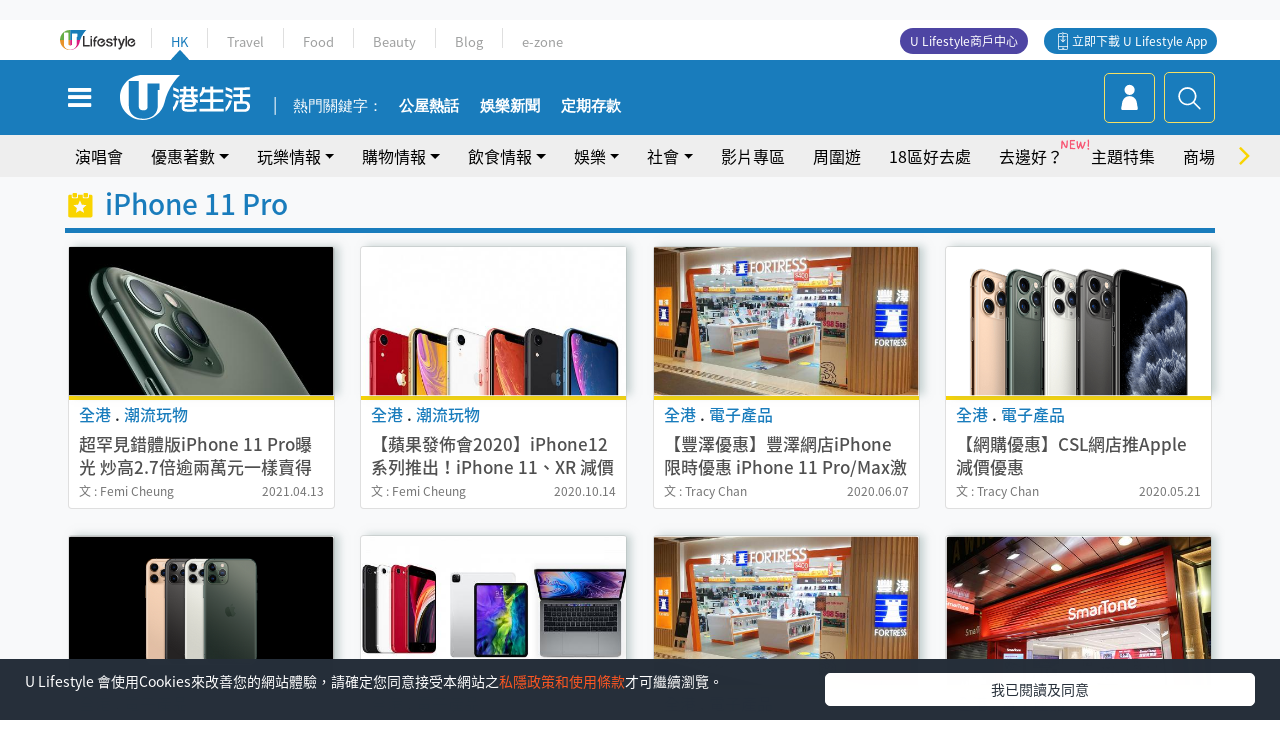

--- FILE ---
content_type: text/html; charset=UTF-8
request_url: https://hk.ulifestyle.com.hk/tag/25747/iphone-11-pro
body_size: 13864
content:
<!DOCTYPE html>
<html lang="zh-hk" xml:lang="zh-hk" xmlns="http://www.w3.org/1999/xhtml" xmlns:fb="http://ogp.me/ns/fb#">
<head>
<meta charset="utf-8">
<meta http-equiv="X-UA-Compatible" content="IE=edge">
<meta name="viewport" content="width=device-width, initial-scale=1.0, maximum-scale=1.0, user-scalable=0" />
<!-- The above 3 meta tags *must* come first in the head; any other head content must come *after* these tags -->
<title>iPhone 11 Pro | UHK 港生活</title>
<meta name="keywords" content="iPhone 11 Pro, 港生活,香港好去處,活動,開倉,美食,演唱會,展覽,著數, party room,火鍋,放題,拍拖,親子,優惠,周末,著數,行山, U HK">
<meta name="description" content="想知更多有關 iPhone 11 Pro 最新生活熱話？立即閱讀有關 iPhone 11 Pro 文章及影片，了解本地人氣熱話、最新食玩買優惠情報，發掘本地飲食玩樂情報！">
<meta name="publisher" content="港生活">
<meta name="author" content="港生活">
<meta name="title" content="iPhone 11 Pro相關文章及資訊 | UHK 港生活">
<meta name="thumbnail" content="https://hk.ulifestyle.com.hk/media/rv/images/global/UHK_og_1200x630.jpg">
<link rel="shortcut icon" type="image/x-icon" href="/media/rv/images/ico/uhk.ico">
<link rel="icon" type="image/x-icon" href="/media/rv/images/ico/uhk.ico">
<link rel="apple-touch-icon" href="/media/rv/images/global/HK-120.png">
<link rel="apple-touch-icon" sizes="152x152" href="/media/rv/images/global/HK-152.png">
<link rel="apple-touch-icon" sizes="167x167" href="/media/rv/images/global/HK-167.png">
<link rel="apple-touch-icon" sizes="180x180" href="/media/rv/images/global/HK-180.png">
<meta property="og:title" content="iPhone 11 Pro | UHK 港生活"/>
<meta property="og:type" content="website"/>
<meta property="og:site_name" content="UHK 港生活"/>
<meta property="og:description" content="想知更多有關 iPhone 11 Pro 最新生活熱話？立即閱讀有關 iPhone 11 Pro 文章及影片，了解本地人氣熱話、最新食玩買優惠情報，發掘本地飲食玩樂情報！">
<meta property="article:publisher" content="https://www.facebook.com/hk.ulifestyle.com.hk/">
<meta property="article:author" content="https://www.facebook.com/hk.ulifestyle.com.hk/">
<meta property="og:image" content="https://hk.ulifestyle.com.hk/media/rv/images/global/UHK_og_1200x630.jpg">

<meta property="og:url" content="https://hk.ulifestyle.com.hk/tag/25747/iphone-11-pro" />
<link rel="canonical" href="https://hk.ulifestyle.com.hk/tag/25747/iphone-11-pro">

<meta property="fb:app_id" content="693038404112139" />
<meta property="fb:pages" content="835266909851002">

<script async src="https://securepubads.g.doubleclick.net/tag/js/gpt.js"></script>

<link rel=dns-prefetch href="//fonts.gstatic.com" crossorigin>
<link rel=dns-prefetch href="//fonts.googleapis.com" crossorigin>
<link rel=dns-prefetch href="//lh3.googleusercontent.com" crossorigin>
<link rel=dns-prefetch href="//sb.scorecardresearch.com" crossorigin>
<link rel=dns-prefetch href="//connect.facebook.net" crossorigin>
<link rel=dns-prefetch href="//tpc.googlesyndication.com" crossorigin>

<!-- Preload -->
<link rel="preload" href="/media/rv/library/slick/fonts/slick.woff" as="font" type="font/woff" crossorigin>
<link rel="preload" href="https://fonts.gstatic.com/ea/notosanstc/v1/NotoSansTC-Regular.woff2" as="font" type="font/woff" crossorigin>
<link rel="preload" href="https://fonts.gstatic.com/ea/notosanstc/v1/NotoSansTC-Medium.woff2" as="font" type="font/woff" crossorigin>
<link rel="preload" href="/media/rv/library/font-awesome-4.7.0/fonts/fontawesome-webfont.woff2" as="font" type="font/woff2" crossorigin>

<script type="application/ld+json">{"@context":"https://schema.org","@type":"WebSite","url":"https://hk.ulifestyle.com.hk","potentialAction":{"@type":"SearchAction","target":{"@type":"EntryPoint","urlTemplate":"https://hk.ulifestyle.com.hk/search/index.html?q={q}"},"query-input":"name=q"}}</script>
<!-- Core CSS -->
<link rel="stylesheet" type="text/css" href="/media/rv/library/slick/css/slick.min.css" />
<link rel="stylesheet" type="text/css" href="/media/rv/library/slick/css/slick-theme.min.css" />
<link rel="stylesheet" type="text/css" href="/media/rv/library/font-awesome-4.7.0/css/font-awesome.min-fontswap.css" media="none" onload="if(media!='all')media='all'">
<link href="/media/rv/css/global/bootstrap.min-fontswap.css" rel="stylesheet">
<link href="/media/rv/css/global/hk-global.min.css?v=202601041313" rel="stylesheet">

<!-- Owl Stylesheets --><link rel="stylesheet" type="text/css" href="/media/rv/library/OwlCarousel2-2.2.1/docs/assets/owlcarousel/assets/owl.carousel.min.css?v=202601041313" >
<link rel="stylesheet" type="text/css" href="/media/rv/library/OwlCarousel2-2.2.1/docs/assets/owlcarousel/assets/owl.theme.default.min.css?v=202601041313" >
<script type="text/javascript">
//remove #_=_ from URL when returning from facebook login
if(window.location.hash && window.location.hash === "#_=_"){
	if(window.history && history.pushState){
		window.history.replaceState("", document.title, window.location.pathname + window.location.search);
	}
}
</script>


<script src="/media/rv/js/global/jquery1.11.3.min.js?v=202510141017"></script>

<!-- Owl Script -->
<script src="/media/rv/library/OwlCarousel2-2.2.1/docs/assets/owlcarousel/owl.carousel.min.js?v=202510141017"></script>
<script type='text/javascript'>
 var googletag = googletag || {};
 googletag.cmd = googletag.cmd || [];
 
window.gptAdSlots = [];
window.responsiveAdSlots = [];
window.responsiveAdSlots['desktop'] = [];
window.responsiveAdSlots['mobile'] = [];
 googletag.cmd.push(function() {
 
 
   var mappingdiv_gpt_ad_1472555452473_1 = googletag.sizeMapping().addSize([320, 200], [[300,250],[300,100]]).addSize([768, 200], [[728, 90]]).addSize([992, 200], [[728, 90],[970, 90], [970, 160]]).build();var slotdiv_gpt_ad_1472555452473_1 = googletag.defineSlot('/183518426/UHK2_WebRP_LocationDirectory_Fixed1', [[300, 100], [300, 250], [728, 90], [970, 90], [970, 160]], 'div-gpt-ad-1501058015447-1').defineSizeMapping(mappingdiv_gpt_ad_1472555452473_1).addService(googletag.pubads()).setTargeting("listing_page", "iPhone 11 Pro");
	window.gptAdSlots.push(slotdiv_gpt_ad_1472555452473_1);

 
   var mappingdiv_gpt_ad_1472555452473_2 = googletag.sizeMapping().addSize([320, 100], [[300, 250], [300, 100]]).addSize([768, 200], [[728, 90]]).build();var slotdiv_gpt_ad_1472555452473_2 = googletag.defineSlot('/183518426/UHK2_WebRP_LocationDirectory_Fixed2', [[300, 250], [300, 100], [728, 90]], 'div-gpt-ad-1501058015447-2').defineSizeMapping(mappingdiv_gpt_ad_1472555452473_2).addService(googletag.pubads()).setTargeting("listing_page", "iPhone 11 Pro");
	window.gptAdSlots.push(slotdiv_gpt_ad_1472555452473_2);

 
   var mappingdiv_gpt_ad_1472555452473_3 = googletag.sizeMapping().addSize([320, 100], [[300, 250], [300, 100]]).addSize([768, 200], [[728, 90]]).build();var slotdiv_gpt_ad_1472555452473_3 = googletag.defineSlot('/183518426/UHK2_WebRP_LocationDirectory_Fixed3', [[300, 250], [300, 100], [728, 90]], 'div-gpt-ad-1501058015447-3').defineSizeMapping(mappingdiv_gpt_ad_1472555452473_3).addService(googletag.pubads()).setTargeting("listing_page", "iPhone 11 Pro");
	window.gptAdSlots.push(slotdiv_gpt_ad_1472555452473_3);

 
   var mappingdiv_gpt_ad_1472555377034_10_1768675710 = googletag.sizeMapping().addSize([320, 100], [[1, 1]]).addSize([768, 200], [[1, 1]]).build();var slotdiv_gpt_ad_1472555377034_10_1768675710 = googletag.defineSlot('/183518426/UHK2_WebRP_Refresh', [[1, 1]], 'div-gpt-ad-14725554524732-10-1768675710').defineSizeMapping(mappingdiv_gpt_ad_1472555377034_10_1768675710).addService(googletag.pubads()).setTargeting("listing_page", "iPhone 11 Pro");
	window.gptAdSlots.push(slotdiv_gpt_ad_1472555377034_10_1768675710);

        googletag.pubads().enableLazyLoad({
          fetchMarginPercent: 500,
          renderMarginPercent: 200,
          mobileScaling: 2.0,
        });
        googletag.pubads().enableSingleRequest();
        googletag.enableServices();
	});</script><!-- Begin comScore Tag -->
<script>
  var _comscore = _comscore || [];
  _comscore.push({ c1: "2", c2: "17810411" });
  (function() {
    var s = document.createElement("script"), el = document.getElementsByTagName("script")[0]; s.async = true;
    s.src = (document.location.protocol == "https:" ? "https://sb" : "http://b") + ".scorecardresearch.com/beacon.js";
    el.parentNode.insertBefore(s, el);
  })();
</script>
<noscript>
  <img src="http://b.scorecardresearch.com/p?c1=2&c2=17810411&cv=2.0&cj=1" />
</noscript>
<!-- End comScore Tag -->
</head><body>
<!-- dataLayer -->
<script>
  window.dataLayer = window.dataLayer || [];
      window.dataLayer.push({
	          'matomositeid': '6',
            'appsflyer' :{
                'smartBannerCode' : 'aef5d48e-6055-400f-a7f3-72c791609c6b'
            },
            'ga4measurementid' : 'G-PNGL2FGGQE',
    });
            const queryString = window.location.search;
        const urlParams = new URLSearchParams(queryString);
        const utm = urlParams.get('utm_source');
        window.dataLayer.push({
          'ga4': {
            'event_name': 'page_view',
            'author': 'NA',
            'category': 'NA',
            'channel':'uhk',
            'content': {
              'id': 'NA',
              'type': 'NA'
            },
            'publishdate': 'NA',
            'service': 'NA',
            'taglist': 'NA',
            'video': {
              'program': 'NA'
            },
            'primary': {
              'main': 'NA',
              'sub': 'NA'
            },
            'pageurl': window.location.href,
            'text': 'NA',
            'experiment': 'normal',
            'utm': utm?utm:'NA'
          }
        });
      </script>

<script>
  (function(i,s,o,g,r,a,m){i['GoogleAnalyticsObject']=r;i[r]=i[r]||function(){
  (i[r].q=i[r].q||[]).push(arguments)},i[r].l=1*new Date();a=s.createElement(o),
  m=s.getElementsByTagName(o)[0];a.async=1;a.src=g;m.parentNode.insertBefore(a,m)
  })(window,document,'script','//www.google-analytics.com/analytics.js','ga');

  ga('create', 'UA-45611067-1', 'ulifestyle.com.hk');
  ga('require', 'GTM-MCVXDG6');
  
  
  ga('send', 'pageview');
	
</script>
<!-- Google Tag Manager -->
<noscript><iframe src="//www.googletagmanager.com/ns.html?id=GTM-KGZHX8"
height="0" width="0" style="display:none;visibility:hidden"></iframe></noscript>
<script>(function(w,d,s,l,i){w[l]=w[l]||[];w[l].push({'gtm.start':
new Date().getTime(),event:'gtm.js'});var f=d.getElementsByTagName(s)[0],
j=d.createElement(s),dl=l!='dataLayer'?'&l='+l:'';j.async=true;j.src=
'//www.googletagmanager.com/gtm.js?id='+i+dl;f.parentNode.insertBefore(j,f);
})(window,document,'script','dataLayer','GTM-KGZHX8');</script>
<!-- End Google Tag Manager -->
<!-- DFP campaign -->
<script>
function getCookie(key) {
var ck = document.cookie.split(';');
for (var i = 0; i < ck.length; i++) {
var item = ck[i].replace(/^[\s\uFEFF\xA0]+|[\s\uFEFF\xA0]+$/g, '');
if ((new RegExp('^' + key + '=')).test(item)) {
return item.replace(/^[^=]+=/, '');
}
}
return undefined;
}
var hket_tm = getCookie('hket_tm');
if (hket_tm != null) {
var audience = hket_tm.substr(hket_tm.indexOf(',') + 1);
if (audience != null) {
googletag.cmd.push(function() {
googletag.pubads().setTargeting("audience", audience);
});
}
}
</script>
<!-- End DFP campaign -->

<!-- Matomo -->
<script type="text/javascript">
  var _paq = _paq || [];
  /* tracker methods like "setCustomDimension" should be called before "trackPageView" */
  if(getCookie('_AISID_')){
    _paq.push(['setUserId', getCookie('_AISID_')]);
  }
  _paq.push(['setCustomDimension', customDimensionId = 1, customDimensionValue = 'uhk']);
    (function() {
		var u="//dw.hketgroup.com/analysis01/";
    _paq.push(['setTrackerUrl', u+'piwik.php']);
    _paq.push(['setSiteId', '6']);
    var d=document, g=d.createElement('script'), s=d.getElementsByTagName('script')[0];
    g.type='text/javascript'; g.async=true; g.defer=true; g.src=u+'piwik.js'; s.parentNode.insertBefore(g,s);
  })();
</script>
<!-- End Matomo Code --><!-- start header -->

<!-- Slide menu-->
<nav class="menu">
    <div class="ul-branding">
        <div class="ul-logo">
            <a href="https://www.ulifestyle.com.hk">
                 <img src="/media/rv/images/global/ul-logo.svg?v=2" alt="" height="20" />
            </a>
        </div>
        <div class="right">
            <button class="navbar-toggler pull-xs-left" id="close-mobile-menu" type="button">
                <i class="fa fa-times" aria-hidden="true"></i>
            </button>
        </div>
    </div>
    <div class="channel-indicator">
        <div class="all-channels">
																					<div class="channel hk-active"><a href="https://hk.ulifestyle.com.hk" title="HK">HK</a></div>
																		<div class="channel"><a href="https://travel.ulifestyle.com.hk" title="Travel">Travel</a></div>
																		<div class="channel"><a href="https://food.ulifestyle.com.hk" title="Food">Food</a></div>
																		<div class="channel"><a href="https://beauty.ulifestyle.com.hk" title="Beauty">Beauty</a></div>
																		<div class="channel"><a href="http://blog.ulifestyle.com.hk" title="Blog">Blog</a></div>
																		<div class="channel"><a href="https://ezone.ulifestyle.com.hk/" title="e-zone">e-zone</a></div>
								        </div>
      <div class="hk-tagline">港玩港食港生活</div>
    </div>
    <div class="inner"  bgcolor="" >
        <ul class="content-section">
					<li>
                    <i>&nbsp;</i><a href="https://www.ulifestyle.com.hk/member">會員登入</a>/ <a href="https://www.ulifestyle.com.hk/member">登記</a>
                    <div class="fb-login"><a href="https://login.ulifestyle.com.hk/cas/login?autoFacebookLogin=true&service=https%3A%2F%2Fhk.ulifestyle.com.hk%3A443%2Faccount.html%3Faction%3Dlogin" style="line-height:0px;"><img src="/media/rv/images/global/btn-fb-login.png" width="52" height="20"></a></div>
                    <div class="fb-login"><a href="https://login.ulifestyle.com.hk/cas/login?autoGoogleLogin=true&service=https%3A%2F%2Fhk.ulifestyle.com.hk%3A443%2Faccount.html%3Faction%3Dlogin" style="line-height:0px;"><img src="/media/rv/images/global/btn-google-login.png" width="51" height="20"></a></div>
                </li><li><i>&nbsp;</i><a href="/category/101/玩樂情報" onclick="menuOnClickHandler('Left Menu Button 1',$(this).html());">玩樂情報</a></li><li><i>&nbsp;</i><a href="/category/102/購物情報" onclick="menuOnClickHandler('Left Menu Button 2',$(this).html());">購物情報</a></li><li><i>&nbsp;</i><a href="/category/103/飲食情報" onclick="menuOnClickHandler('Left Menu Button 3',$(this).html());">飲食情報</a></li><li><i>&nbsp;</i><a href="/offer/105/優惠著數" onclick="menuOnClickHandler('Left Menu Button 4',$(this).html());">優惠著數</a></li><li><i>&nbsp;</i><a href="/topic" onclick="menuOnClickHandler('Left Menu Button 5',$(this).html());">熱話</a></li><li><i>&nbsp;</i><a href="/theme" onclick="menuOnClickHandler('Left Menu Button 6',$(this).html());">主題特集</a></li><li><i>&nbsp;</i><a href="/tour" onclick="menuOnClickHandler('Left Menu Button 7',$(this).html());">周圍遊</a></li><li><i>&nbsp;</i><a href="/district" onclick="menuOnClickHandler('Left Menu Button 8',$(this).html());">18區好去處</a></li><li><i>&nbsp;</i><a href="/app" onclick="menuOnClickHandler('Left Menu Button 9',$(this).html());">App獨家</a></li><li><i>&nbsp;</i><a href="https://www.ulifestyle.com.hk/community/theme/%E6%89%93%E5%8D%A1%E7%86%B1%E9%BB%9E/f837a072-21ec-4184-8318-4aee1abb2f95?utm_source=hamburgermenu&utm_medium=website&utm_content=uhk" onclick="menuOnClickHandler('Left Menu Button 10',$(this).html());">去邊好？</a></li><li><i>&nbsp;</i><a href="/video" onclick="menuOnClickHandler('Left Menu Button 11',$(this).html());">影片專區</a></li>
		        </ul>
        <ul class="other-section">
            <li><i>&nbsp;</i><a target="_blank" href="https://www.ulifestyle.com.hk/member/campaign?channel=uhk&utm_source=hamburgermenu&utm_medium=website&utm_content=uhk" onclick="menuOnClickHandler('Left Menu Button ',$(this).html());">會員活動</a></li>
            <li><i>&nbsp;</i><a target="_blank" href="https://www.ulifestyle.com.hk/member/jetsoreward?channel=uhk&utm_source=hamburgermenu&utm_medium=website&utm_content=uhk" onclick="menuOnClickHandler('Left Menu Button 1',$(this).html());">專享優惠</a></li>
            <li><i>&nbsp;</i><a target="_blank" href="https://www.ulifestyle.com.hk/member/newsletter?channel=uhk&utm_source=hamburgermenu&utm_medium=website&utm_content=uhk" onclick="menuOnClickHandler('Left Menu Button 2',$(this).html());">會員通訊</a></li>
            <li><i>&nbsp;</i><a target="_blank" href="https://www.ulifestyle.com.hk/merchantcenter/recruit/?utm_source=hamburgermenu&utm_medium=website&utm_campaign=merchantcenter&utm_content=uhk" onclick="menuOnClickHandler('Left Menu Button 3',$(this).html());">U Lifestyle商戶中心</a></li>
            <li><i>&nbsp;</i><a href="https://www.ulifestyle.com.hk/aboutus" onclick="menuOnClickHandler('Left Menu Button 4',$(this).html());">關於我們</a></li>
        </ul>
        <div class="mobile-menu-bottom">
            <div class="row">
                <div class="col-12">
                    <span>關注我們</span>
                </div>
                <div class="col-12">
                    <div class="button"><a class="ga4 ga4-social-follow" href="https://www.facebook.com/hk.ulifestyle.com.hk"><i class="fa fa-facebook" aria-hidden="true"></i></a></div>
                    <div class="button"><a class="ga4 ga4-social-follow" href="https://www.instagram.com/ulifestylehk/"><i class="fa fa-instagram" aria-hidden="true"></i></a></div>
                    <div class="button"><a class="ga4 ga4-social-follow" href="https://www.youtube.com/c/HK港生活ULifestylehk"><i class="fa fa-youtube-play" aria-hidden="true"></i></a></div>
                    <div class="button"><a class="ga4 ga4-social-follow" href="https://t.me/ulifestylechannel"><i class="fa fa-telegram" aria-hidden="true"></i></a></div>  
                </div>
                <div class="col-12">
                    <span>立即下載U Lifestyle手機應用程式</span>
                </div>
				<div class="apps-download col-12">
					<a href="https://resource02.ulifestyle.com.hk/ulapp/deeplink.html?utm_source=hamburgerios&utm_medium=website&utm_campaign=uhk_hamburgerios&ct=uhk_hamburgerios&utm_content=uhk&link=https%3A%2F%2Fwww.ulifestyle.com.hk%2Flog%2Foutgoing%3Futm_source%3Dhamburgerios%26utm_medium%3Dwebsite%26utm_campaign%3Duhk_hamburgerios%26ct%3Duhk_hamburgerios%26utm_content%3Duhk%26next%3Dhttps%3A%2F%2Fapps.apple.com%2Fhk%2Fapp%2Fu-lifestyle%2Fid511267431" target="_blank" onclick="ga('send','event','Hamburger Menu','App Store Download Button',window.location.href);" data-function="ios"><img class="apps" src="/media/rv/images/global/AppStore.png" style="display:inline-block; vertical-align:middle" alt="App Store" width="109" height="40"></a>
                    <a href="https://resource02.ulifestyle.com.hk/ulapp/deeplink.html?utm_source=hamburgerandroid&utm_medium=website&utm_campaign=uhk_hamburgerandroid&ct=uhk_hamburgerandroid&utm_content=uhk&link=https%3A%2F%2Fwww.ulifestyle.com.hk%2Flog%2Foutgoing%3Futm_source%3Dhamburgerandroid%26utm_medium%3Dwebsite%26utm_campaign%3Duhk_hamburgerandroid%26ct%3Duhk_hamburgerandroid%26utm_content%3Duhk%26next%3Dhttps%3A%2F%2Fplay.google.com%2Fstore%2Fapps%2Fdetails%3Fid%3Dcom.hket.android.up%26hl%3Dzh_HK" target="_blank" onclick="ga('send','event','Hamburger Menu','Google Play Download Button',window.location.href);" data-function="android"><img class="apps" src="/media/rv/images/global/Google_Play.png" style="display:inline-block; vertical-align:middle" alt="Play Store" width="135" height="40">
                    </a>
                </div>
                <div class="clear"></div>
            </div>
            <div class="col-12">
                <span class="copyright">香港經濟日報版權所有©2026</span>
            </div>
            <div class="clear"></div>
        </div>
    </div>
</nav>
<!--/ Slide menu-->

<div class="site-container">
  <div class="site-pusher">
    <!--bg-hkblue-->

<header>
	<section class="bg-light">
        <div class="ad-zone-desktop" data-for="top-banner" align="center">
            <div class="ad-zone" data-banner-id="top-banner">
                <div id='div-gpt-ad-1501058015447-1' >
<script type='text/javascript'>
googletag.cmd.push(function() { googletag.display('div-gpt-ad-1501058015447-1'); });
</script>
</div>            </div>
        </div>
    </section>
    <div id="desktop-channel-indicator" class="container">
    <!-- ul Menu -->
        <div id="ul-menu" class="">
            <div class="logo"><a href="https://www.ulifestyle.com.hk"><img src="/media/rv/images/global/ul-logo.svg?v=2" alt="" height="20" /></a></div>
            <div class="all-channels">
																			<div class="v-line"></div>
					<div class="channel"><a href="https://hk.ulifestyle.com.hk" title="HK">HK</a></div>
																<div class="v-line"></div>
					<div class="channel"><a href="https://travel.ulifestyle.com.hk" title="Travel">Travel</a></div>
																<div class="v-line"></div>
					<div class="channel"><a href="https://food.ulifestyle.com.hk" title="Food">Food</a></div>
																<div class="v-line"></div>
					<div class="channel"><a href="https://beauty.ulifestyle.com.hk" title="Beauty">Beauty</a></div>
																<div class="v-line"></div>
					<div class="channel"><a href="http://blog.ulifestyle.com.hk" title="Blog">Blog</a></div>
																<div class="v-line"></div>
					<div class="channel"><a href="https://ezone.ulifestyle.com.hk/" title="e-zone">e-zone</a></div>
										</div>
    		<div class="UHK appdownload">
				<i class="icon"></i><a class="ga4-download" href="https://resource02.ulifestyle.com.hk/ulapp/deeplink.html?link=https%3A%2F%2Fwww.ulifestyle.com.hk%2Flog%2Foutgoing%3Futm_source%3Dtopbutton%26utm_medium%3Dwebsite%26utm_campaign%3Duhk_topbutton%26utm_content%3Duhk%26next%3Dhttp%3A%2F%2Fhk.ulifestyle.com.hk%2Fhtml%2Fedm%2FappLanding&ct=uhk_topbutton&utm_campaign=uhk_topbutton" title="立即下載 U Lifestyle App" target="_blank" onclick="ga('send','event','Top Bar','下載U Lifestyle App',window.location.href);ga4click(this);">立即下載 U Lifestyle App</a>
			</div>
			<div class="appdownload" style="background-color:#4e45a3">
				<a href="https://www.ulifestyle.com.hk/merchantcenter/recruit/?utm_source=topbutton&utm_medium=website&utm_campaign=merchantcenter&utm_content=uhk&ct=merchantcenter&utm_campaign=merchantcenter " title="ULifestyle商戶中心" target="_blank">U Lifestyle商戶中心</a>
			</div>
        </div>
    </div>
    <!-- /.ul menu -->
    <div class="clear"></div>
</header>

    <!-- Global Menu -->
    <div id="global-menu">
		<div id="global-menu-wrapper" style="position:relative;">
			<!-- Keyword Search -->
			<div id="keyword-search">
				<div class="container">
					<div class="inner">
						<div id="globalsearch-widget" class="col-sm-8 col-md-8 col-lg-8 col-xl-8 pull-right">  
							<div class="sumbit-section">
							<!-- keyword input -->
								<div class="col-sm-12 col-md-12 col-lg-12 col-xl-12 pull-right no-padding">
									<form id="global-search-form" action="https://hk.ulifestyle.com.hk/search" method="get" autocomplete="off">
										<div class="globalsearch-input">
											<div class="input-select autocomplete">
												<input type="text" name="q" id="keywordsearch" placeholder="輸入關鍵字" itemprop="query-input">
												<span class="underline"></span>
											</div>
											<div class="close-section">
												<button class="navbar-toggler pull-xs-left" id="close-mobile-search" type="button"><img src="/media/rv/images/global/close-01.jpg" width="54" height="54"></button>
											</div>
										</div>
										<button id="global-search-submit" type="submit" onclick="searchBtnHandler('Keyword Search Button',window.location.href);">搜尋</button>
									</form>
								</div>
								<div class="clear"></div>
							</div>
							<div class="clear"></div>
						</div>
						<div class="suggest-search col-sm-4 col-md-4 col-lg-4 col-xl-4 pull-left">
							<h5>熱門搜尋:</h5>
							<ul class="tag-btn">
																									<li><a href="https://bit.ly/49IqkG6" onclick="searchBtnHandler('Hot Search Items',$(this).attr('href'));">打卡攻略持續更新</a></li><li><a href="https://bit.ly/4bPnTn3" onclick="searchBtnHandler('Hot Search Items',$(this).attr('href'));">美食社群熱話</a></li><li><a href="https://resource02.ulifestyle.com.hk/ulapp/deeplink.html?link=https%3A%2F%2Fwww.ulifestyle.com.hk%2Flog%2Foutgoing%3Futm_source%3Dhotsearch%26utm_medium%3Dwebsite%26utm_content%3Duhk%26next%3Dhttp%3A%2F%2Fhk.ulifestyle.com.hk%2Fhtml%2Fedm%2FappLanding&ct=uhk_hotsearch&utm_campaign=uhk_hotsearch" onclick="searchBtnHandler('Hot Search Items',$(this).attr('href'));">ULifestyle應用程式</a></li><li><a href="https://resource02.ulifestyle.com.hk/ulapp/deeplink.html?link=https%3A%2F%2Fwww.ulifestyle.com.hk%2Flog%2Foutgoing%3Futm_source%3Dsearch%26utm_medium%3Dwebsite%26utm_campaign%3Duhk_flashjetso%26utm_content%3Duhk%26next%3Dulapp%3A%2F%2Fwww.ulifestyle.com.hk%2Freward_list%2F42&ct=uhk_flashjetso&utm_campaign=uhk_flashjetso" onclick="searchBtnHandler('Hot Search Items',$(this).attr('href'));">限時搶</a></li><li><a href="https://resource02.ulifestyle.com.hk/ulapp/deeplink.html?link=https%3A%2F%2Fwww.ulifestyle.com.hk%2Flog%2Foutgoing%3Futm_source%3Dhotsearch%26utm_medium%3Dwebsite%26utm_campaign%3Dujetso%26utm_content%3Duhk%26next%3Dulapp%3A%2F%2Fwww.ulifestyle.com.hk%2Fjetso_market_list&ct=uhk_hotsearch&utm_campaign=uhk_hotsearch" onclick="searchBtnHandler('Hot Search Items',$(this).attr('href'));">UJetso禮物放送</a></li><li><a href="https://www.ulifestyle.com.hk/merchantcenter/recruit/?utm_source=search&utm_medium=website&utm_campaign=merchantcenter&utm_content=uhk&ct=merchantcenter&utm_campaign=merchantcenter" onclick="searchBtnHandler('Hot Search Items',$(this).attr('href'));">U Lifestyle商戶中心</a></li><li><a href="https://hk.ulifestyle.com.hk/search?q=%E6%B8%9B%E5%83%B9%E5%84%AA%E6%83%A0" onclick="searchBtnHandler('Hot Search Items',$(this).attr('href'));">減價優惠</a></li><li><a href="https://hk.ulifestyle.com.hk/district" onclick="searchBtnHandler('Hot Search Items',$(this).attr('href'));">香港好去處</a></li><li><a href="https://hk.ulifestyle.com.hk/activity/detail/20038711/2024%E8%A6%AA%E5%AD%90%E5%A5%BD%E5%8E%BB%E8%99%95-%E9%A6%99%E6%B8%AF%E8%A6%AA%E5%AD%90%E5%A5%BD%E5%8E%BB%E8%99%95%E6%8E%A8%E8%96%A6-%E5%B7%A5%E4%BD%9C%E5%9D%8A-%E5%AE%A4%E5%85%A7%E9%81%8A%E6%A8%82%E5%A0%B4-%E6%88%B6%E5%A4%96%E6%94%BE%E9%9B%BB%E6%B4%BB%E5%8B%95/2" onclick="searchBtnHandler('Hot Search Items',$(this).attr('href'));">親子好去處</a></li><li><a href="https://hk.ulifestyle.com.hk/activity/detail/20030149/%E7%94%9F%E6%97%A5%E5%8E%BB%E9%82%8A%E5%A5%BD-%E9%A6%99%E6%B8%AF%E7%94%9F%E6%97%A5%E5%A5%BD%E5%8E%BB%E8%99%95%E5%8F%8A%E6%85%B6%E7%A5%9D%E7%94%9F%E6%97%A5%E6%B4%BB%E5%8B%95-%E9%99%84%E5%A3%BD%E6%98%9F%E5%84%AA%E6%83%A0" onclick="searchBtnHandler('Hot Search Items',$(this).attr('href'));">生日好去處及優惠</a></li>
																<style>
									.suggest-search > ul > li:nth-child(n+11){
										display: none;
									}
								</style>
							</ul>
							<div class="clear"></div>
						</div>
					</div>
				</div>
			</div>
			<!--/. Keyword Search -->
			<div class="container">
				<div id="global-left">
					<button class="navbar-toggler pull-xs-left" id="navbarSideButton" type="button"><i class="fa fa-bars" aria-hidden="true"></i></button>
				</div>
				<div id="global-center" class="ha-header-front">
					<div class="logo">
						<a href="https://hk.ulifestyle.com.hk"><img src="/media/rv/images/global/hk-logo.svg?v=3" width="132" height="45"></a>
					</div>
															<section id="global-menu-hotsearch-keywords">
						<div class="container min-scroll-b">
							<ul class="owl-carousel" id="global-menu-hotsearch-keywords-owl-carousel">
							<li class="item">
								<p class="" style="">熱門關鍵字：</p>
							</li>
															<li class="item">
									<a class="ga4 ga4-hot-keyword-tap" target="_blank" href="https://hk.ulifestyle.com.hk/ftag/12001/%E5%85%AC%E5%B1%8B" data-position="熱門關鍵字">公屋熱話</a>
								</li>
															<li class="item">
									<a class="ga4 ga4-hot-keyword-tap" target="_blank" href="https://hk.ulifestyle.com.hk/category/10415/%E5%A8%9B%E6%A8%82" data-position="熱門關鍵字">娛樂新聞</a>
								</li>
															<li class="item">
									<a class="ga4 ga4-hot-keyword-tap" target="_blank" href="https://hk.ulifestyle.com.hk/category/10404/%E7%90%86%E8%B2%A1" data-position="熱門關鍵字">定期存款</a>
								</li>
														</ul>
						</div>
						<div class="clear"></div>
					</section>
									</div>
				<div id="global-right">
									<a class="login" href="https://www.ulifestyle.com.hk/member"><i class="icon topuser" aria-hidden="true"></i></a>
									<a class="search ga4-search" class="navbar-toggler pull-xs-left" id="search-keyword-btn" href="javascript: voild(0);" onclick="searchBtnHandler('Global Search Button',window.location.href);ga4click(this);"><i class="icon topsearch" aria-hidden="true"></i></a>
				</div>
			</div>
		</div>
    </div>
<!-- Section Nav -->
<section id="section-bar" style="position:relative;height: 42px;">
	<div class="container min-scroll-b">
		<ul class="owl-carousel" id="section-bar-owl-carousel" style="display:block!important;">
		
								<li class="item ">
													<a class="ga4 ga4-menu-bar-tap "  href="https://ugo-hk.com/concert-calendar" onclick="menuOnClickHandler('Top Menu Button 1',$(this).html());">演唱會</a>
							</li>
								<li class="item ">
													<a class="ga4 ga4-menu-bar-tap  dropdown-toggle dropdown-1"  aria-expanded="false" data-dropdown="1">優惠著數</a>
												</li>
								<li class="item ">
													<a class="ga4 ga4-menu-bar-tap  dropdown-toggle dropdown-2"  aria-expanded="false" data-dropdown="2">玩樂情報</a>
												</li>
								<li class="item ">
													<a class="ga4 ga4-menu-bar-tap  dropdown-toggle dropdown-3"  aria-expanded="false" data-dropdown="3">購物情報</a>
												</li>
								<li class="item ">
													<a class="ga4 ga4-menu-bar-tap  dropdown-toggle dropdown-4"  aria-expanded="false" data-dropdown="4">飲食情報</a>
												</li>
								<li class="item ">
													<a class="ga4 ga4-menu-bar-tap  dropdown-toggle dropdown-5"  aria-expanded="false" data-dropdown="5">娛樂</a>
												</li>
								<li class="item ">
													<a class="ga4 ga4-menu-bar-tap  dropdown-toggle dropdown-6"  aria-expanded="false" data-dropdown="6">社會</a>
												</li>
								<li class="item ">
													<a class="ga4 ga4-menu-bar-tap "  href="/video" onclick="menuOnClickHandler('Top Menu Button 8',$(this).html());">影片專區</a>
							</li>
								<li class="item ">
													<a class="ga4 ga4-menu-bar-tap "  href="/tour" onclick="menuOnClickHandler('Top Menu Button 9',$(this).html());">周圍遊</a>
							</li>
								<li class="item ">
													<a class="ga4 ga4-menu-bar-tap "  target="_blank"  href="/district" onclick="menuOnClickHandler('Top Menu Button 10',$(this).html());">18區好去處</a>
							</li>
								<li class="item ">
				<style>ul#section-bar-owl-carousel .item{position:relative;}</style><img src="https://blog.ulifestyle.com.hk/assets/image/NEW.gif" style="opacity: 1;position: absolute;top: 3px;right: -18px;width: 32px;">									<a class="ga4 ga4-menu-bar-tap ga4-button-tap" data-utm="uhkmenubar"  href="https://www.ulifestyle.com.hk/community/theme/%E6%89%93%E5%8D%A1%E7%86%B1%E9%BB%9E/f837a072-21ec-4184-8318-4aee1abb2f95?utm_source=sectionbar&utm_medium=website&utm_content=uhk" onclick="menuOnClickHandler('Top Menu Button 11',$(this).html());">去邊好？</a>
							</li>
								<li class="item ">
													<a class="ga4 ga4-menu-bar-tap "  href="/theme" onclick="menuOnClickHandler('Top Menu Button 12',$(this).html());">主題特集</a>
							</li>
								<li class="item ">
													<a class="ga4 ga4-menu-bar-tap "  href="/feature/mall" onclick="menuOnClickHandler('Top Menu Button 13',$(this).html());">商場情報</a>
							</li>
								<li class="item ">
													<a class="ga4 ga4-menu-bar-tap "  target="_blank"  href="https://www.ulifestyle.com.hk/member/campaign?channel=uhk&utm_source=sectionbar&utm_medium=website&utm_content=uhk" onclick="menuOnClickHandler('Top Menu Button 14',$(this).html());">會員活動</a>
							</li>
								<li class="item ">
													<a class="ga4 ga4-menu-bar-tap "  target="_blank"  href="https://www.ulifestyle.com.hk/member/jetsoreward?channel=uhk&utm_source=sectionbar&utm_medium=website&utm_content=uhk" onclick="menuOnClickHandler('Top Menu Button 15',$(this).html());">專享優惠</a>
							</li>
				</ul>
					<div class="dropdown-menu top-menu-dropdown dropdown-1" id="dropdown-list-1" data-dropdown="1">
				<div class="scroll-wrapper">
					<div class="row">
						<a class="ga4 ga4-menu-bar-tap dropdown-item main" href="/offer/105/優惠著數">優惠著數</a>
					</div><hr>
					<div class="row">
													<a class="ga4 ga4-menu-bar-tap dropdown-item sub" href="/offer/%E7%B6%B2%E8%B3%BC%E5%84%AA%E6%83%A0?cat=108">網購優惠</a>
													<a class="ga4 ga4-menu-bar-tap dropdown-item sub" href="/offer/%E7%8E%A9%E6%A8%82%E5%84%AA%E6%83%A0?cat=101">玩樂優惠</a>
													<a class="ga4 ga4-menu-bar-tap dropdown-item sub" href="/offer/%E8%B3%BC%E7%89%A9%E5%84%AA%E6%83%A0?cat=102">購物優惠</a>
													<a class="ga4 ga4-menu-bar-tap dropdown-item sub" href="/offer/%E9%A3%B2%E9%A3%9F%E5%84%AA%E6%83%A0?cat=103">飲食優惠</a>
													<a class="ga4 ga4-menu-bar-tap dropdown-item sub" href="https://www.ulifestyle.com.hk/member/jetsoreward?channel=uhk&utm_source=menu&utm_medium=website&utm_content=uhk">會員優惠</a>
													<a class="ga4 ga4-menu-bar-tap dropdown-item sub" href="/category/10207/%E9%96%8B%E5%80%89">開倉優惠</a>
											</div>
				</div>
			</div>
					<div class="dropdown-menu top-menu-dropdown dropdown-2" id="dropdown-list-2" data-dropdown="2">
				<div class="scroll-wrapper">
					<div class="row">
						<a class="ga4 ga4-menu-bar-tap dropdown-item main" href="/category/101/玩樂情報">玩樂情報</a>
					</div><hr>
					<div class="row">
													<a class="ga4 ga4-menu-bar-tap dropdown-item sub" href="/category/101/%E7%8E%A9%E6%A8%82%E6%83%85%E5%A0%B1?cat=10101">活動展覽</a>
													<a class="ga4 ga4-menu-bar-tap dropdown-item sub" href="/category/101/%E7%8E%A9%E6%A8%82%E6%83%85%E5%A0%B1?cat=106">商場</a>
													<a class="ga4 ga4-menu-bar-tap dropdown-item sub" href="/category/101/%E7%8E%A9%E6%A8%82%E6%83%85%E5%A0%B1?cat=10103">戶外郊遊</a>
													<a class="ga4 ga4-menu-bar-tap dropdown-item sub" href="/category/101/%E7%8E%A9%E6%A8%82%E6%83%85%E5%A0%B1?cat=10102">酒店住宿</a>
													<a class="ga4 ga4-menu-bar-tap dropdown-item sub" href="/category/101/%E7%8E%A9%E6%A8%82%E6%83%85%E5%A0%B1?cat=10104">室內好去處</a>
													<a class="ga4 ga4-menu-bar-tap dropdown-item sub" href="/category/101/%E7%8E%A9%E6%A8%82%E6%83%85%E5%A0%B1?cat=10105">主題樂園</a>
											</div>
				</div>
			</div>
					<div class="dropdown-menu top-menu-dropdown dropdown-3" id="dropdown-list-3" data-dropdown="3">
				<div class="scroll-wrapper">
					<div class="row">
						<a class="ga4 ga4-menu-bar-tap dropdown-item main" href="/category/102/購物情報">購物情報</a>
					</div><hr>
					<div class="row">
													<a class="ga4 ga4-menu-bar-tap dropdown-item sub" href="/category/102/%E8%B3%BC%E7%89%A9%E6%83%85%E5%A0%B1?cat=10203">新品開箱</a>
													<a class="ga4 ga4-menu-bar-tap dropdown-item sub" href="/category/102/%E8%B3%BC%E7%89%A9%E6%83%85%E5%A0%B1?cat=10208">商店速報</a>
													<a class="ga4 ga4-menu-bar-tap dropdown-item sub" href="/category/102/%E8%B3%BC%E7%89%A9%E6%83%85%E5%A0%B1?cat=105">減價優惠</a>
													<a class="ga4 ga4-menu-bar-tap dropdown-item sub" href="/category/102/%E8%B3%BC%E7%89%A9%E6%83%85%E5%A0%B1?cat=108">網購</a>
													<a class="ga4 ga4-menu-bar-tap dropdown-item sub" href="/category/102/%E8%B3%BC%E7%89%A9%E6%83%85%E5%A0%B1?cat=10202">生活百貨</a>
													<a class="ga4 ga4-menu-bar-tap dropdown-item sub" href="/category/102/%E8%B3%BC%E7%89%A9%E6%83%85%E5%A0%B1?cat=10209">電子產品</a>
													<a class="ga4 ga4-menu-bar-tap dropdown-item sub" href="/category/10207/%E9%96%8B%E5%80%89">開倉優惠</a>
											</div>
				</div>
			</div>
					<div class="dropdown-menu top-menu-dropdown dropdown-4" id="dropdown-list-4" data-dropdown="4">
				<div class="scroll-wrapper">
					<div class="row">
						<a class="ga4 ga4-menu-bar-tap dropdown-item main" href="/category/103/飲食情報">飲食情報</a>
					</div><hr>
					<div class="row">
													<a class="ga4 ga4-menu-bar-tap dropdown-item sub" href="/category/103/%E9%A3%B2%E9%A3%9F%E6%83%85%E5%A0%B1?cat=10302">新品開箱</a>
													<a class="ga4 ga4-menu-bar-tap dropdown-item sub" href="/category/103/%E9%A3%B2%E9%A3%9F%E6%83%85%E5%A0%B1?cat=10301">餐廳情報</a>
													<a class="ga4 ga4-menu-bar-tap dropdown-item sub" href="/category/103/%E9%A3%B2%E9%A3%9F%E6%83%85%E5%A0%B1?cat=105">飲食優惠</a>
													<a class="ga4 ga4-menu-bar-tap dropdown-item sub" href="/category/103/%E9%A3%B2%E9%A3%9F%E6%83%85%E5%A0%B1?cat=10305">外賣</a>
													<a class="ga4 ga4-menu-bar-tap dropdown-item sub" href="/category/103/%E9%A3%B2%E9%A3%9F%E6%83%85%E5%A0%B1?cat=10303">自助餐</a>
													<a class="ga4 ga4-menu-bar-tap dropdown-item sub" href="/category/103/%E9%A3%B2%E9%A3%9F%E6%83%85%E5%A0%B1?ftag=1484%2C1663%2C21154">放題火鍋</a>
													<a class="ga4 ga4-menu-bar-tap dropdown-item sub" href="/category/103/%E9%A3%B2%E9%A3%9F%E6%83%85%E5%A0%B1?cat=10304">Café</a>
													<a class="ga4 ga4-menu-bar-tap dropdown-item sub" href="/category/103/%E9%A3%B2%E9%A3%9F%E6%83%85%E5%A0%B1?ftag=2390%2C913%2C616">甜品下午茶</a>
											</div>
				</div>
			</div>
					<div class="dropdown-menu top-menu-dropdown dropdown-5" id="dropdown-list-5" data-dropdown="5">
				<div class="scroll-wrapper">
					<div class="row">
						<a class="ga4 ga4-menu-bar-tap dropdown-item main" href="/category/10415/%E5%A8%9B%E6%A8%82">娛樂</a>
					</div><hr>
					<div class="row">
													<a class="ga4 ga4-menu-bar-tap dropdown-item sub" href="/category/10410/%E9%9B%BB%E5%BD%B1%E5%8A%87%E9%9B%86">電影劇集</a>
											</div>
				</div>
			</div>
					<div class="dropdown-menu top-menu-dropdown dropdown-6" id="dropdown-list-6" data-dropdown="6">
				<div class="scroll-wrapper">
					<div class="row">
						<a class="ga4 ga4-menu-bar-tap dropdown-item main" href="/topic">社會</a>
					</div><hr>
					<div class="row">
													<a class="ga4 ga4-menu-bar-tap dropdown-item sub" href="/tag/42549/%E7%A4%BE%E6%9C%83%E7%A6%8F%E5%88%A9">社會福利</a>
													<a class="ga4 ga4-menu-bar-tap dropdown-item sub" href="/category/10416/%E5%A4%A9%E6%B0%A3">天氣</a>
													<a class="ga4 ga4-menu-bar-tap dropdown-item sub" href="/category/10412/%E4%BA%A4%E9%80%9A">交通</a>
											</div>
				</div>
			</div>
			</div>
	<div class="clear"></div>
</section>
<section id="hotsearch-keywords">
	<div class="container min-scroll-b">
		<ul class="owl-carousel" id="hotsearch-keywords-owl-carousel">
		<li class="item">
			<p class="" style="">熱門關鍵字：</p>
		</li>
					<li class="item">
				<a class="ga4 ga4-hot-keyword-tap" target="_blank" href="https://hk.ulifestyle.com.hk/ftag/12001/%E5%85%AC%E5%B1%8B" data-position="熱門關鍵字" >公屋熱話</a>
			</li>
					<li class="item">
				<a class="ga4 ga4-hot-keyword-tap" target="_blank" href="https://hk.ulifestyle.com.hk/category/10415/%E5%A8%9B%E6%A8%82" data-position="熱門關鍵字" >娛樂新聞</a>
			</li>
					<li class="item">
				<a class="ga4 ga4-hot-keyword-tap" target="_blank" href="https://hk.ulifestyle.com.hk/category/10404/%E7%90%86%E8%B2%A1" data-position="熱門關鍵字" >定期存款</a>
			</li>
				</ul>
	</div>
	<div class="clear"></div>
</section>
<!-- end header -->

<!-- start content -->
<main role="main" class="bg-light">
        <div id="tag-articles-body" class="container">
        <div class="row">
            <div class="col-xs-12 col-sm-12 col-md-12 col-lg-12">
                <!-- Section Title -->
                <div class="section-title">
                    <i class="icon section"></i>
                    <h2>iPhone 11 Pro</h2>
                </div>
                <!-- /Section Title -->
                <section class="ad-zone-mobile" data-for="top-banner" style="padding-top: 20px;"></section>
                <!-- Article -->
                <div id="article-list" data-total-pages="2">
                    <div class="row content-page-wrapper" data-page="1">
                        <!--Cards -->
                                                    <div class="col-sm-6 col-lg-4 col-xl-3 order-1 order-sm-1 order-lg-1 order-xl-1 card-wrapper">
                                <div class="card">
                                                                        <a href="https://hk.ulifestyle.com.hk/topic/detail/214942/超罕見錯體版iphone-11-pro曝光-炒高2-7倍逾兩萬元一樣賣得出" title="超罕見錯體版iPhone 11 Pro曝光 炒高2.7倍逾兩萬元一樣賣得出">
										<div class="wide-ratio">
											<img class="card-img-top" src="https://resource02.ulifestyle.com.hk/ulcms/content/article/thumbnail/600x338/uhk/topic/202104/20210413123655_1_apple-iphone-11-pro-matte-glass-back-091019-big-jpg-large.jpg" alt="超罕見錯體版iPhone 11 Pro曝光 炒高2.7倍逾兩萬元一樣賣得出">
										</div>
                                    </a>
                                    <div class="card-block card-detail">
                                        <h6 class="card-tag">
                                            <span>
                                                <!-- location -->
                                                <a href="https://hk.ulifestyle.com.hk/district" title="全港">
                                                    <span>全港</span>
                                                </a>
                                            </span>
                                                                                        .
                                            <span>
                                            <!-- subcat -->
                                                <a href="https://hk.ulifestyle.com.hk/category/10407/潮流玩物" title="潮流玩物">
                                                    <span >潮流玩物</span>
                                                </a>
                                            </span>
                                                                                    </h6>
                                        <h3 class="card-title">
                                            <a href="https://hk.ulifestyle.com.hk/topic/detail/214942/超罕見錯體版iphone-11-pro曝光-炒高2-7倍逾兩萬元一樣賣得出"><span>超罕見錯體版iPhone 11 Pro曝光 炒高2.7倍逾兩萬元一樣賣得出</span></a>
                                        </h3>
                                        <div class="card-info">
                                                                                            <span class="author">文 : Femi Cheung</span>
                                                                                        <span class="time">2021.04.13</span>
                                        </div>
                                        <div class="clear"></div>
                                    </div>
                                </div>
                            </div>
                                                    <div class="col-sm-6 col-lg-4 col-xl-3 order-1 order-sm-1 order-lg-1 order-xl-1 card-wrapper">
                                <div class="card">
                                                                        <a href="https://hk.ulifestyle.com.hk/topic/detail/212609/蘋果發佈會2020-iphone12系列推出-iphone-11-xr-減價-900-apple-iphone-11-pro-系列下架" title="【蘋果發佈會2020】iPhone12系列推出！iPhone 11、XR 減價$900 Apple iPhone 11 Pro 系列下架">
										<div class="wide-ratio">
											<img class="card-img-top" src="https://resource02.ulifestyle.com.hk/ulcms/content/article/thumbnail/600x338/uhk/topic/202010/20201014064003_0_iphone-xr-select-2019-family.jpeg" alt="【蘋果發佈會2020】iPhone12系列推出！iPhone 11、XR 減價$900 Apple iPhone 11 Pro 系列下架">
										</div>
                                    </a>
                                    <div class="card-block card-detail">
                                        <h6 class="card-tag">
                                            <span>
                                                <!-- location -->
                                                <a href="https://hk.ulifestyle.com.hk/district" title="全港">
                                                    <span>全港</span>
                                                </a>
                                            </span>
                                                                                        .
                                            <span>
                                            <!-- subcat -->
                                                <a href="https://hk.ulifestyle.com.hk/category/10407/潮流玩物" title="潮流玩物">
                                                    <span >潮流玩物</span>
                                                </a>
                                            </span>
                                                                                    </h6>
                                        <h3 class="card-title">
                                            <a href="https://hk.ulifestyle.com.hk/topic/detail/212609/蘋果發佈會2020-iphone12系列推出-iphone-11-xr-減價-900-apple-iphone-11-pro-系列下架"><span>【蘋果發佈會2020】iPhone12系列推出！iPhone 11、XR 減價$900 Apple iPhone 11 Pro 系列下架</span></a>
                                        </h3>
                                        <div class="card-info">
                                                                                            <span class="author">文 : Femi Cheung</span>
                                                                                        <span class="time">2020.10.14</span>
                                        </div>
                                        <div class="clear"></div>
                                    </div>
                                </div>
                            </div>
                                                    <div class="col-sm-6 col-lg-4 col-xl-3 order-3 order-sm-1 order-lg-1 order-xl-1 card-wrapper">
                                <div class="card">
                                                                        <div class="card_isEnd">
                                        <img src="/media/rv/images/global/finish.png">
                                    </div>
                                                                        <a href="https://hk.ulifestyle.com.hk/activity/detail/117417/豐澤優惠-豐澤網店iphone限時優惠-iphone-11-pro-max激減-1200" title="【豐澤優惠】豐澤網店iPhone限時優惠 iPhone 11 Pro/Max激減$1200">
										<div class="wide-ratio">
											<img class="card-img-top" src="https://resource02.ulifestyle.com.hk/ulcms/content/article/thumbnail/600x338/uhk/event/202006/20200607175145_0_20200206201012-0-20200117135056-0-store-4700.jpg" alt="【豐澤優惠】豐澤網店iPhone限時優惠 iPhone 11 Pro/Max激減$1200">
										</div>
                                    </a>
                                    <div class="card-block card-detail">
                                        <h6 class="card-tag">
                                            <span>
                                                <!-- location -->
                                                <a href="https://hk.ulifestyle.com.hk/district" title="全港">
                                                    <span>全港</span>
                                                </a>
                                            </span>
                                                                                        .
                                            <span>
                                            <!-- subcat -->
                                                <a href="https://hk.ulifestyle.com.hk/category/10209/電子產品" title="電子產品">
                                                    <span >電子產品</span>
                                                </a>
                                            </span>
                                                                                    </h6>
                                        <h3 class="card-title">
                                            <a href="https://hk.ulifestyle.com.hk/activity/detail/117417/豐澤優惠-豐澤網店iphone限時優惠-iphone-11-pro-max激減-1200"><span>【豐澤優惠】豐澤網店iPhone限時優惠 iPhone 11 Pro/Max激減$1200</span></a>
                                        </h3>
                                        <div class="card-info">
                                                                                            <span class="author">文 : Tracy Chan</span>
                                                                                        <span class="time">2020.06.07</span>
                                        </div>
                                        <div class="clear"></div>
                                    </div>
                                </div>
                            </div>
                                                    <div class="col-sm-6 col-lg-4 col-xl-3 order-3 order-sm-1 order-lg-3 order-xl-1 card-wrapper">
                                <div class="card">
                                                                        <a href="https://hk.ulifestyle.com.hk/activity/detail/117260/網購優惠-csl網店推apple減價優惠-iphone-11全系列激減-2000" title="【網購優惠】CSL網店推Apple減價優惠  iPhone 11全系列激減$2000">
										<div class="wide-ratio">
											<img class="card-img-top" src="https://resource02.ulifestyle.com.hk/ulcms/content/article/thumbnail/600x338/uhk/event/202005/20200521161515_0_iphone-11-promax-single.png" alt="【網購優惠】CSL網店推Apple減價優惠  iPhone 11全系列激減$2000">
										</div>
                                    </a>
                                    <div class="card-block card-detail">
                                        <h6 class="card-tag">
                                            <span>
                                                <!-- location -->
                                                <a href="https://hk.ulifestyle.com.hk/district" title="全港">
                                                    <span>全港</span>
                                                </a>
                                            </span>
                                                                                        .
                                            <span>
                                            <!-- subcat -->
                                                <a href="https://hk.ulifestyle.com.hk/category/10209/電子產品" title="電子產品">
                                                    <span >電子產品</span>
                                                </a>
                                            </span>
                                                                                    </h6>
                                        <h3 class="card-title">
                                            <a href="https://hk.ulifestyle.com.hk/activity/detail/117260/網購優惠-csl網店推apple減價優惠-iphone-11全系列激減-2000"><span>【網購優惠】CSL網店推Apple減價優惠 </span><span>iPhone 11全系列激減$2000</span></a>
                                        </h3>
                                        <div class="card-info">
                                                                                            <span class="author">文 : Tracy Chan</span>
                                                                                        <span class="time">2020.05.21</span>
                                        </div>
                                        <div class="clear"></div>
                                    </div>
                                </div>
                            </div>
                                                    <div class="col-sm-6 col-lg-4 col-xl-3 order-3 order-sm-3 order-lg-3 order-xl-3 card-wrapper">
                                <div class="card">
                                                                        <div class="card_isEnd">
                                        <img src="/media/rv/images/global/finish.png">
                                    </div>
                                                                        <a href="https://hk.ulifestyle.com.hk/activity/detail/117147/減價優惠-衛訊推出限時7日減價-指定iphone-11-pro激減-1000" title="【減價優惠】衛訊推出限時7日減價！指定iPhone 11 Pro激減$1000">
										<div class="wide-ratio">
											<img class="card-img-top" src="https://resource02.ulifestyle.com.hk/ulcms/content/article/thumbnail/600x338/uhk/event/202005/20200508123711_3_og-smc3haxsdn2q-specs.png" alt="【減價優惠】衛訊推出限時7日減價！指定iPhone 11 Pro激減$1000">
										</div>
                                    </a>
                                    <div class="card-block card-detail">
                                        <h6 class="card-tag">
                                            <span>
                                                <!-- location -->
                                                <a href="https://hk.ulifestyle.com.hk/district" title="全港">
                                                    <span>全港</span>
                                                </a>
                                            </span>
                                                                                        .
                                            <span>
                                            <!-- subcat -->
                                                <a href="https://hk.ulifestyle.com.hk/category/10209/電子產品" title="電子產品">
                                                    <span >電子產品</span>
                                                </a>
                                            </span>
                                                                                    </h6>
                                        <h3 class="card-title">
                                            <a href="https://hk.ulifestyle.com.hk/activity/detail/117147/減價優惠-衛訊推出限時7日減價-指定iphone-11-pro激減-1000"><span>【減價優惠】衛訊推出限時7日減價！指定iPhone 11 Pro激減$1000</span></a>
                                        </h3>
                                        <div class="card-info">
                                                                                            <span class="author">文 : Tracy Chan</span>
                                                                                        <span class="time">2020.05.08</span>
                                        </div>
                                        <div class="clear"></div>
                                    </div>
                                </div>
                            </div>
                                                    <div class="col-sm-6 col-lg-4 col-xl-3 order-5 order-sm-3 order-lg-3 order-xl-3 card-wrapper">
                                <div class="card">
                                                                        <a href="https://hk.ulifestyle.com.hk/activity/detail/117087/2大電訊商csl-smartone推蘋果產品減價優惠-iphone-se-iphone11-macbook-ipad" title="2大電訊商CSL/SmarTone推蘋果產品減價優惠 iPhone SE/iPhone11/MacBook/iPad">
										<div class="wide-ratio">
											<img class="card-img-top" src="https://resource02.ulifestyle.com.hk/ulcms/content/article/thumbnail/600x338/uhk/event/202004/20200429232505_1_9.jpg" alt="2大電訊商CSL/SmarTone推蘋果產品減價優惠 iPhone SE/iPhone11/MacBook/iPad">
										</div>
                                    </a>
                                    <div class="card-block card-detail">
                                        <h6 class="card-tag">
                                            <span>
                                                <!-- location -->
                                                <a href="https://hk.ulifestyle.com.hk/district" title="全港">
                                                    <span>全港</span>
                                                </a>
                                            </span>
                                                                                        .
                                            <span>
                                            <!-- subcat -->
                                                <a href="https://hk.ulifestyle.com.hk/category/10209/電子產品" title="電子產品">
                                                    <span >電子產品</span>
                                                </a>
                                            </span>
                                                                                    </h6>
                                        <h3 class="card-title">
                                            <a href="https://hk.ulifestyle.com.hk/activity/detail/117087/2大電訊商csl-smartone推蘋果產品減價優惠-iphone-se-iphone11-macbook-ipad"><span>2大電訊商CSL/SmarTone推蘋果產品減價優惠 iPhone SE/iPhone11/MacBook/iPad</span></a>
                                        </h3>
                                        <div class="card-info">
                                                                                            <span class="author">文 : Toby Mok</span>
                                                                                        <span class="time">2020.04.30</span>
                                        </div>
                                        <div class="clear"></div>
                                    </div>
                                </div>
                            </div>
                                                    <div class="col-sm-6 col-lg-4 col-xl-3 order-5 order-sm-3 order-lg-5 order-xl-3 card-wrapper">
                                <div class="card">
                                                                        <div class="card_isEnd">
                                        <img src="/media/rv/images/global/finish.png">
                                    </div>
                                                                        <a href="https://hk.ulifestyle.com.hk/activity/detail/116804/豐澤優惠-豐澤網店過百款產品4折起-指定iphone-imac勁減-812" title="【豐澤優惠】豐澤網店過百款產品4折起 指定iPhone/iMac勁減$812">
										<div class="wide-ratio">
											<img class="card-img-top" src="https://resource02.ulifestyle.com.hk/ulcms/content/article/thumbnail/600x338/uhk/event/202003/20200320152219_0_store-4700.jpg" alt="【豐澤優惠】豐澤網店過百款產品4折起 指定iPhone/iMac勁減$812">
										</div>
                                    </a>
                                    <div class="card-block card-detail">
                                        <h6 class="card-tag">
                                            <span>
                                                <!-- location -->
                                                <a href="https://hk.ulifestyle.com.hk/district" title="全港">
                                                    <span>全港</span>
                                                </a>
                                            </span>
                                                                                        .
                                            <span>
                                            <!-- subcat -->
                                                <a href="https://hk.ulifestyle.com.hk/category/10209/電子產品" title="電子產品">
                                                    <span >電子產品</span>
                                                </a>
                                            </span>
                                                                                    </h6>
                                        <h3 class="card-title">
                                            <a href="https://hk.ulifestyle.com.hk/activity/detail/116804/豐澤優惠-豐澤網店過百款產品4折起-指定iphone-imac勁減-812"><span>【豐澤優惠】豐澤網店過百款產品4折起 指定iPhone/iMac勁減$812</span></a>
                                        </h3>
                                        <div class="card-info">
                                                                                            <span class="author">文 : Tracy Chan</span>
                                                                                        <span class="time">2020.03.20</span>
                                        </div>
                                        <div class="clear"></div>
                                    </div>
                                </div>
                            </div>
                                                    <div class="col-sm-6 col-lg-4 col-xl-3 order-5 order-sm-3 order-lg-5 order-xl-3 card-wrapper">
                                <div class="card">
                                                                        <a href="https://hk.ulifestyle.com.hk/activity/detail/116786/減價優惠-smartone網店4周年優惠開鑼-iphone-11全系列激減-1549" title="【減價優惠】SmarTone網店4周年優惠開鑼 iPhone 11全系列激減$1549">
										<div class="wide-ratio">
											<img class="card-img-top" src="https://resource02.ulifestyle.com.hk/ulcms/content/article/thumbnail/600x338/uhk/event/202003/20200318145320_0_cwb-thumb.jpg" alt="【減價優惠】SmarTone網店4周年優惠開鑼 iPhone 11全系列激減$1549">
										</div>
                                    </a>
                                    <div class="card-block card-detail">
                                        <h6 class="card-tag">
                                            <span>
                                                <!-- location -->
                                                <a href="https://hk.ulifestyle.com.hk/district" title="全港">
                                                    <span>全港</span>
                                                </a>
                                            </span>
                                                                                        .
                                            <span>
                                            <!-- subcat -->
                                                <a href="https://hk.ulifestyle.com.hk/category/10209/電子產品" title="電子產品">
                                                    <span >電子產品</span>
                                                </a>
                                            </span>
                                                                                    </h6>
                                        <h3 class="card-title">
                                            <a href="https://hk.ulifestyle.com.hk/activity/detail/116786/減價優惠-smartone網店4周年優惠開鑼-iphone-11全系列激減-1549"><span>【減價優惠】SmarTone網店4周年優惠開鑼 iPhone 11全系列激減$1549</span></a>
                                        </h3>
                                        <div class="card-info">
                                                                                            <span class="author">文 : Tracy Chan</span>
                                                                                        <span class="time">2020.03.18</span>
                                        </div>
                                        <div class="clear"></div>
                                    </div>
                                </div>
                            </div>
                                                    <div class="col-sm-6 col-lg-4 col-xl-3 order-12 card-wrapper">
                                <div class="card">
                                                                        <div class="card_isEnd">
                                        <img src="/media/rv/images/global/finish.png">
                                    </div>
                                                                        <a href="https://hk.ulifestyle.com.hk/activity/detail/116749/減價優惠-豐澤網店過百款產品低至64折-iphone-11-pro-max-imac勁減-812" title="【減價優惠】豐澤網店過百款產品低至64折 iPhone 11 Pro/Max/iMac勁減$812">
										<div class="wide-ratio">
											<img class="card-img-top" src="https://resource02.ulifestyle.com.hk/ulcms/content/article/thumbnail/600x338/uhk/event/202003/20200313142049_0_store-4700.jpg" alt="【減價優惠】豐澤網店過百款產品低至64折 iPhone 11 Pro/Max/iMac勁減$812">
										</div>
                                    </a>
                                    <div class="card-block card-detail">
                                        <h6 class="card-tag">
                                            <span>
                                                <!-- location -->
                                                <a href="https://hk.ulifestyle.com.hk/district" title="全港">
                                                    <span>全港</span>
                                                </a>
                                            </span>
                                                                                        .
                                            <span>
                                            <!-- subcat -->
                                                <a href="https://hk.ulifestyle.com.hk/category/10209/電子產品" title="電子產品">
                                                    <span >電子產品</span>
                                                </a>
                                            </span>
                                                                                    </h6>
                                        <h3 class="card-title">
                                            <a href="https://hk.ulifestyle.com.hk/activity/detail/116749/減價優惠-豐澤網店過百款產品低至64折-iphone-11-pro-max-imac勁減-812"><span>【減價優惠】豐澤網店過百款產品低至64折 iPhone 11 Pro/Max/iMac勁減$812</span></a>
                                        </h3>
                                        <div class="card-info">
                                                                                            <span class="author">文 : Tracy Chan</span>
                                                                                        <span class="time">2020.03.13</span>
                                        </div>
                                        <div class="clear"></div>
                                    </div>
                                </div>
                            </div>
                                                    <div class="col-sm-6 col-lg-4 col-xl-3 order-12 card-wrapper">
                                <div class="card">
                                                                        <div class="card_isEnd">
                                        <img src="/media/rv/images/global/finish.png">
                                    </div>
                                                                        <a href="https://hk.ulifestyle.com.hk/activity/detail/116580/減價優惠-中國移動網店限時優惠-iphone-11-pro-ipad勁減-850" title="【減價優惠】中國移動網店限時優惠 iPhone 11/Pro/iPad勁減$850">
										<div class="wide-ratio">
											<img class="card-img-top" src="https://resource02.ulifestyle.com.hk/ulcms/content/article/thumbnail/600x338/uhk/event/202002/20200215031735_2_apple-iphone-11-pro-colors-091019-big-jpg-large.jpg" alt="【減價優惠】中國移動網店限時優惠 iPhone 11/Pro/iPad勁減$850">
										</div>
                                    </a>
                                    <div class="card-block card-detail">
                                        <h6 class="card-tag">
                                            <span>
                                                <!-- location -->
                                                <a href="https://hk.ulifestyle.com.hk/district" title="全港">
                                                    <span>全港</span>
                                                </a>
                                            </span>
                                                                                        .
                                            <span>
                                            <!-- subcat -->
                                                <a href="https://hk.ulifestyle.com.hk/category/10209/電子產品" title="電子產品">
                                                    <span >電子產品</span>
                                                </a>
                                            </span>
                                                                                    </h6>
                                        <h3 class="card-title">
                                            <a href="https://hk.ulifestyle.com.hk/activity/detail/116580/減價優惠-中國移動網店限時優惠-iphone-11-pro-ipad勁減-850"><span>【減價優惠】中國移動網店限時優惠 iPhone 11/Pro/iPad勁減$850</span></a>
                                        </h3>
                                        <div class="card-info">
                                                                                            <span class="author">文 : Tracy Chan</span>
                                                                                        <span class="time">2020.02.15</span>
                                        </div>
                                        <div class="clear"></div>
                                    </div>
                                </div>
                            </div>
                                                    <div class="col-sm-6 col-lg-4 col-xl-3 order-12 card-wrapper">
                                <div class="card">
                                                                        <div class="card_isEnd">
                                        <img src="/media/rv/images/global/finish.png">
                                    </div>
                                                                        <a href="https://hk.ulifestyle.com.hk/activity/detail/116156/減價優惠-smartone網店限時冬日優惠-iphone-airpods-apple-watch激減-2900" title="【減價優惠】SmarTone網店限時冬日優惠 iPhone/AirPods/Apple Watch激減$2900">
										<div class="wide-ratio">
											<img class="card-img-top" src="https://resource02.ulifestyle.com.hk/ulcms/content/article/thumbnail/600x338/uhk/event/201912/20191220174041_0_cwb-thumb.jpg" alt="【減價優惠】SmarTone網店限時冬日優惠 iPhone/AirPods/Apple Watch激減$2900">
										</div>
                                    </a>
                                    <div class="card-block card-detail">
                                        <h6 class="card-tag">
                                            <span>
                                                <!-- location -->
                                                <a href="https://hk.ulifestyle.com.hk/district" title="全港">
                                                    <span>全港</span>
                                                </a>
                                            </span>
                                                                                        .
                                            <span>
                                            <!-- subcat -->
                                                <a href="https://hk.ulifestyle.com.hk/category/10209/電子產品" title="電子產品">
                                                    <span >電子產品</span>
                                                </a>
                                            </span>
                                                                                    </h6>
                                        <h3 class="card-title">
                                            <a href="https://hk.ulifestyle.com.hk/activity/detail/116156/減價優惠-smartone網店限時冬日優惠-iphone-airpods-apple-watch激減-2900"><span>【減價優惠】SmarTone網店限時冬日優惠 iPhone/AirPods/Apple Watch激減$2900</span></a>
                                        </h3>
                                        <div class="card-info">
                                                                                            <span class="author">文 : Tracy Chan</span>
                                                                                        <span class="time">2019.12.20</span>
                                        </div>
                                        <div class="clear"></div>
                                    </div>
                                </div>
                            </div>
                                                    <div class="col-sm-6 col-lg-4 col-xl-3 order-12 card-wrapper">
                                <div class="card">
                                                                        <div class="card_isEnd">
                                        <img src="/media/rv/images/global/finish.png">
                                    </div>
                                                                        <a href="https://hk.ulifestyle.com.hk/activity/detail/115965/中原優惠-中原電器推聖誕apple減價優惠-ipad-iphone最高勁減-2739" title="【中原優惠】中原電器推聖誕Apple減價優惠 iPad、iPhone最高勁減$2739">
										<div class="wide-ratio">
											<img class="card-img-top" src="https://resource02.ulifestyle.com.hk/ulcms/content/article/thumbnail/600x338/uhk/event/201912/20191203131540_0_20191111181921-0-20191011012404-0-09de26f6-9d1e-4974-86f6-f94ab3e9c9be.png" alt="【中原優惠】中原電器推聖誕Apple減價優惠 iPad、iPhone最高勁減$2739">
										</div>
                                    </a>
                                    <div class="card-block card-detail">
                                        <h6 class="card-tag">
                                            <span>
                                                <!-- location -->
                                                <a href="https://hk.ulifestyle.com.hk/district" title="全港">
                                                    <span>全港</span>
                                                </a>
                                            </span>
                                                                                        .
                                            <span>
                                            <!-- subcat -->
                                                <a href="https://hk.ulifestyle.com.hk/category/10209/電子產品" title="電子產品">
                                                    <span >電子產品</span>
                                                </a>
                                            </span>
                                                                                    </h6>
                                        <h3 class="card-title">
                                            <a href="https://hk.ulifestyle.com.hk/activity/detail/115965/中原優惠-中原電器推聖誕apple減價優惠-ipad-iphone最高勁減-2739"><span>【中原優惠】中原電器推聖誕Apple減價優惠 iPad、iPhone最高勁減$2739</span></a>
                                        </h3>
                                        <div class="card-info">
                                                                                            <span class="author">文 : Tracy Chan</span>
                                                                                        <span class="time">2019.12.03</span>
                                        </div>
                                        <div class="clear"></div>
                                    </div>
                                </div>
                            </div>
                                                <!--/ Cards -->
                                                    <div class="col-sm-12 order-2" style="text-align:center;">
                                <div id='div-gpt-ad-1501058015447-2' >
<script type='text/javascript'>
googletag.cmd.push(function() { googletag.display('div-gpt-ad-1501058015447-2'); });
</script>
</div>                            </div>
                                                            <div class="col-sm-12 order-4" style="text-align:center;">
                                    <div id='div-gpt-ad-1501058015447-3' >
<script type='text/javascript'>
googletag.cmd.push(function() { googletag.display('div-gpt-ad-1501058015447-3'); });
</script>
</div>                                </div>
                                                                        </div>
                </div>
                <div id="loadmoreajaxloader" style="display:none; text-align: center">
                    <img src="/media/rv/images/global/ajax-loader.gif"/>
                </div>
            </div>
        </div>
    </div>
</main>
<script type="text/javascript">
    jQuery(document).ready(function () {
        $('#article-list').HKLoadmore({
            url: "https://hk.ulifestyle.com.hk/tag/25747?mode=lazy&filter=0&cat=&subcat=&tag=&loc=&nature=",
            mainBody: '#tag-articles-body',
            pageContentWrapper: '.content-page-wrapper',
            ajaxLoader: '#loadmoreajaxloader'
        });
        $.HKBannerSwap();
    });
</script><!-- end content -->

<!-- start footer -->
<section id="refresh-1768675710" class="adv-refresh bg-light">
	<div class="ad-zone-desktop ad-zone-1768675710-desktop" data-for="refresh-1768675710" style="height: 1px;width: 1px; padding:0">
		<div id='div-gpt-ad-14725554524732-10-1768675710' >
			<script type='text/javascript'>
			// googletag.cmd.push(function() { googletag.display('div-gpt-ad-14725554524732-10-1768675710'); });
			</script>
		</div>
	</div>
</section>
<!-- Footer -->
<footer class="uhk-footer">
	<div class="container">
		<div class="col-md-4 footer-channel">
			<div class="footer-header">港玩港食港生活</div>
			<div class="button"><a class="ga4 ga4-social-follow" href="https://www.facebook.com/hk.ulifestyle.com.hk"><i class="fa fa-facebook-official" aria-hidden="true"></i></a></div>
			<div class="button"><a class="ga4 ga4-social-follow" href="https://www.instagram.com/ulifestylehk/"><i class="fa fa-instagram" aria-hidden="true"></i></a></div>
			<div class="button"><a class="ga4 ga4-social-follow" href="https://www.youtube.com/c/HK港生活ULifestylehk"><i class="fa fa-youtube-play" aria-hidden="true"></i></a></div>
			<div class="button"><a class="ga4 ga4-social-follow" href="https://t.me/ulifestylechannel"><i class="fa fa-telegram" aria-hidden="true"></i></a></div>
			<div class="apps-download col-12">
				<a href="https://resource02.ulifestyle.com.hk/ulapp/deeplink.html?link=https%3A%2F%2Fwww.ulifestyle.com.hk%2Flog%2Foutgoing%3Futm_source%3Dfooterios%26utm_medium%3Dwebsite%26utm_content%3Duhk%26next%3Dhttps%3A%2F%2Fapps.apple.com%2Fhk%2Fapp%2Fu-lifestyle%2Fid511267431&ct=uhk_footerios&utm_campaign=uhk_footerios" target="_blank" data-function="ios">
					<img class="apps" src="/media/rv/images/global/AppStore.png" style="display:inline-block; vertical-align:middle" alt="Apple Store" width="109" height="40">
				</a>
				<a href="https://resource02.ulifestyle.com.hk/ulapp/deeplink.html?link=https%3A%2F%2Fwww.ulifestyle.com.hk%2Flog%2Foutgoing%3Futm_source%3Dfooterandroid%26utm_medium%3Dwebsite%26utm_content%3Duhk%26next%3Dhttps%3A%2F%2Fplay.google.com%2Fstore%2Fapps%2Fdetails%3Fid%3Dcom.hket.android.up%26hl%3Dzh_HK&ct=uhk_footerandroid&utm_campaign=uhk_footerandroid" target="_blank" data-function="android">
					<img class="apps" src="/media/rv/images/global/Google_Play.png" style="display:inline-block; vertical-align:middle" alt="Google Play" width="135" height="40">
				</a>
			</div>
		</div>
		<div class="col-md-8 footer-tags">
			<div class="section-tags">
												<a  href="/ftag/2126/展覽" onclick="menuOnClickHandler('Bottom Menu Button 1',$(this).html());" data-position="footer">活動展覽</a>
								<a  href="/ftag/1874/市集" onclick="menuOnClickHandler('Bottom Menu Button 2',$(this).html());" data-position="footer">市集</a>
								<a  href="/category/10207/開倉" onclick="menuOnClickHandler('Bottom Menu Button 3',$(this).html());" data-position="footer">開倉</a>
								<a  href="/location/67/尖沙咀" onclick="menuOnClickHandler('Bottom Menu Button 4',$(this).html());" data-position="footer">尖沙咀好去處</a>
								<a  href="/location/32/銅鑼灣" onclick="menuOnClickHandler('Bottom Menu Button 5',$(this).html());" data-position="footer">銅鑼灣好去處</a>
								<a  href="/location/32/元朗" onclick="menuOnClickHandler('Bottom Menu Button 6',$(this).html());" data-position="footer">元朗好去處</a>
								<a  href="/location/32/荃灣" onclick="menuOnClickHandler('Bottom Menu Button 7',$(this).html());" data-position="footer">荃灣好去處</a>
								<a  href="/location/61/旺角" onclick="menuOnClickHandler('Bottom Menu Button 8',$(this).html());" data-position="footer">旺角好去處</a>
								<a  href="/category/10402/社會" onclick="menuOnClickHandler('Bottom Menu Button 9',$(this).html());" data-position="footer">社會</a>
								<a  href="/category/10301/餐廳情報" onclick="menuOnClickHandler('Bottom Menu Button 10',$(this).html());" data-position="footer">餐廳情報</a>
								<a  href="/category/10103/戶外郊遊" onclick="menuOnClickHandler('Bottom Menu Button 11',$(this).html());" data-position="footer">戶外郊遊</a>
								<a  href="/tag/42549/%E7%A4%BE%E6%9C%83%E7%A6%8F%E5%88%A9" onclick="menuOnClickHandler('Bottom Menu Button 12',$(this).html());" data-position="footer">社會福利</a>
							</div>
			<div class="title">熱門類別</div>
			<div class="tags">
													<a href="https://hk.ulifestyle.com.hk/category/71/%E7%B6%B2%E6%B0%91%E7%86%B1%E8%A9%B1">網民熱話</a><a href="https://hk.ulifestyle.com.hk/ftag/2126/%E5%B1%95%E8%A6%BD">活動展覽</a><a href="https://hk.ulifestyle.com.hk/ftag/1874/%E5%B8%82%E9%9B%86">市集</a><a href="https://hk.ulifestyle.com.hk/category/10207/%E9%96%8B%E5%80%89">開倉</a><a href="https://hk.ulifestyle.com.hk/location/67/%E5%B0%96%E6%B2%99%E5%92%80">尖沙咀好去處</a><a href="https://hk.ulifestyle.com.hk/location/32/%E9%8A%85%E9%91%BC%E7%81%A3">銅鑼灣好去處</a><a href="https://hk.ulifestyle.com.hk/location/32/%E5%85%83%E6%9C%97">元朗好去處</a><a href="https://hk.ulifestyle.com.hk/location/32/%E8%8D%83%E7%81%A3">荃灣好去處</a><a href="https://hk.ulifestyle.com.hk/location/61/%E6%97%BA%E8%A7%92">旺角好去處</a><a href="https://hk.ulifestyle.com.hk/category/10402/%E7%A4%BE%E6%9C%83">社會</a><a href="https://hk.ulifestyle.com.hk/category/10301/%E9%A4%90%E5%BB%B3%E6%83%85%E5%A0%B1">餐廳情報</a><a href="https://hk.ulifestyle.com.hk/category/10103/%E6%88%B6%E5%A4%96%E9%83%8A%E9%81%8A">戶外郊遊</a>
							</div>
			<div class="title">熱門標籤</div>
			<div class="tags">
									<a href="https://ulapp.hk/v4fqm" target="_blank">#UGO好去處</a><a href="https://bit.ly/4bPnTn3" target="_blank">#美食社群熱話</a><a href="https://bit.ly/44yBYjM" target="_blank">#香港打卡蛋糕地圖</a><a href="https://bit.ly/3PGbWnz" target="_blank">#香港咖啡地圖</a><a href="https://resource02.ulifestyle.com.hk/ulapp/deeplink.html?link=https%3A%2F%2Fwww.ulifestyle.com.hk%2Flog%2Foutgoing%3Futm_source%3Dfooterhottag%26utm_medium%3Dwebsite%26utm_content%3Duhk%26next%3Dhttp%3A%2F%2Fhk.ulifestyle.com.hk%2Fhtml%2Fedm%2FappLanding&ct=uhk_footerhottag&utm_campaign=footerhottag" target="_blank">#ULifestyle應用程式</a><a href="https://resource02.ulifestyle.com.hk/ulapp/deeplink.html?link=https%3A%2F%2Fwww.ulifestyle.com.hk%2Flog%2Foutgoing%3Futm_source%3Dfooterhottag%26utm_medium%3Dwebsite%26utm_campaign%3Duhk_flashjetso%26utm_content%3Duhk%26next%3Dulapp%3A%2F%2Fwww.ulifestyle.com.hk%2Freward_list%2F42&ct=uhk_flashjetso&utm_campaign=uhk_flashjetso" target="_blank">#限時搶</a><a href="https://resource02.ulifestyle.com.hk/ulapp/deeplink.html?link=https%3A%2F%2Fwww.ulifestyle.com.hk%2Flog%2Foutgoing%3Futm_source%3Dfooterhottag%26utm_medium%3Dwebsite%26utm_campaign%3Dujetso%26utm_content%3Duhk%26next%3Dulapp%3A%2F%2Fwww.ulifestyle.com.hk%2Fjetso_market_list&ct=uhk_footerhottag&utm_campaign=footerhottag" target="_blank">#UJetso禮物放送</a><a href="https://ulapp.hk/uivsf" target="_blank">#ULifestyle商戶中心</a><a href="https://hk.ulifestyle.com.hk/tag/16500/%E8%91%97%E6%95%B8" target="_blank">#著數</a><a href="https://hk.ulifestyle.com.hk/tag/19733/%E7%B6%B2%E7%B5%A1%E7%86%B1%E8%A9%B1" target="_blank">#網絡熱話</a>
							</div>
		</div>
		<div class="clearfix"></div>
	</div>
	<div class="copyright">
		<div class="container">香港經濟日報版權所有©2026</div>
	</div>
</footer>
<!-- /. Footer -->
    <div class="site-cache" id="site-cache"></div>
  </div> <!-- END site-pusher -->
</div> <!-- END site-container -->

<!-- Bootstrap core JavaScript
================================================== -->
<!-- Placed at the end of the document so the pages load faster -->

<script src="/media/rv/library/slick/js/slick.min.js" type="text/javascript"></script>
<script src="/media/rv/library/waypoints/lib/jquery.waypoints.min.js?v=202510141017"></script>
<script src="/media/rv/library/waypoints/lib/shortcuts/sticky.min.js?v=202510141017"></script>
<script src="/media/rv/js/hk-lazyload-img.min.js?v=202510141017" type="text/javascript"></script>
<script src="/media/rv/js/global/jquery.hk-loadmore.min.js?v=202510141017" type="text/javascript"></script>
<script type="text/javascript" src="//media.line.me/js/line-button.js?v=20140411" ></script>
<script src="/media/rv/js/global/global.min.js?v=202510141017" type="text/javascript" charset="utf-8"></script>
<script src="/media/rv/js/global/ga4.min.js?v=202510141017"></script>
<script src="/media/rv/js/global/popper.min.js?v=202510141017"></script>
<script src="/media/rv/js/global/bootstrap.min.js?v=202510141017"></script>
<!-- end footer -->
</body>
</html>


--- FILE ---
content_type: text/html
request_url: https://viselb01.hket.com/ajax/get/id.do
body_size: -46
content:
202601180248382D2B7B7F9B3C17470EF9F8C697E5533D

--- FILE ---
content_type: text/html; charset=utf-8
request_url: https://www.google.com/recaptcha/api2/aframe
body_size: 129
content:
<!DOCTYPE HTML><html><head><meta http-equiv="content-type" content="text/html; charset=UTF-8"></head><body><script nonce="otOEA3SPv861tQwXcPlXrA">/** Anti-fraud and anti-abuse applications only. See google.com/recaptcha */ try{var clients={'sodar':'https://pagead2.googlesyndication.com/pagead/sodar?'};window.addEventListener("message",function(a){try{if(a.source===window.parent){var b=JSON.parse(a.data);var c=clients[b['id']];if(c){var d=document.createElement('img');d.src=c+b['params']+'&rc='+(localStorage.getItem("rc::a")?sessionStorage.getItem("rc::b"):"");window.document.body.appendChild(d);sessionStorage.setItem("rc::e",parseInt(sessionStorage.getItem("rc::e")||0)+1);localStorage.setItem("rc::h",'1768675718739');}}}catch(b){}});window.parent.postMessage("_grecaptcha_ready", "*");}catch(b){}</script></body></html>

--- FILE ---
content_type: application/javascript; charset=utf-8
request_url: https://fundingchoicesmessages.google.com/f/AGSKWxXP5wfneMsLSp2eB2vQQicjNObTZL_ETQlxKMuI0qshBrUO_pXAwKLfkRORABK_Kak8mRbOSbulacxtVgiUjZ40ElzO382c46x3NOda4pcJUu4aa0HQ_3Yr9kRGzRlifHWCB2Je0-_ykUbvbrslPUn9dRlm8tgjCtbke6saKi6MhBYMPPYAwk0zmVMc/_/adsbanner-/footerads./awe2.js&adbannerid=-admarvel/
body_size: -1292
content:
window['62484e1e-89ab-459e-ad63-c03a681c60c9'] = true;